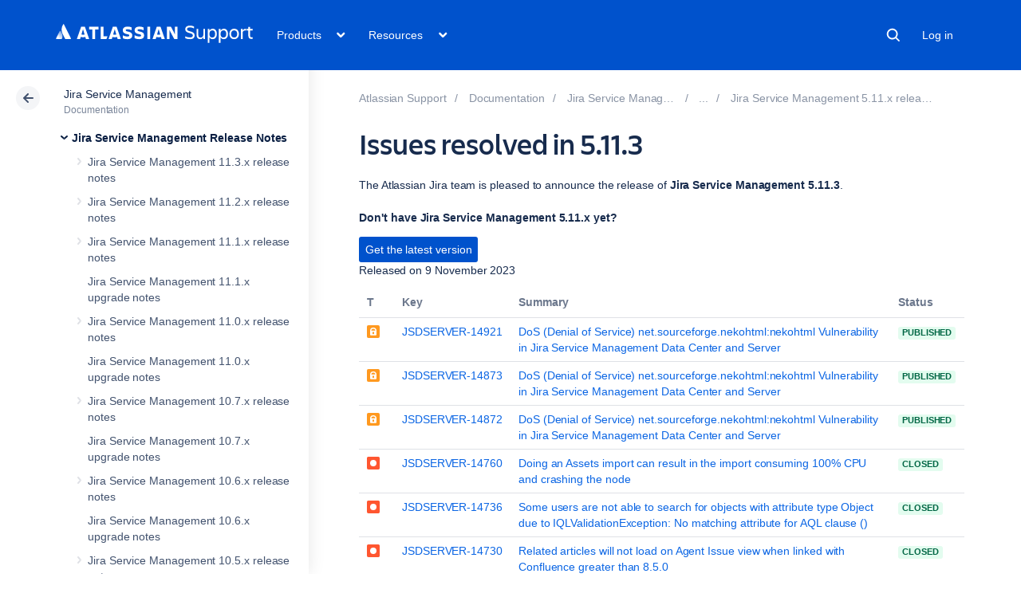

--- FILE ---
content_type: image/svg+xml;charset=UTF-8
request_url: https://jira.atlassian.com/secure/viewavatar?size=xsmall&avatarId=98192&avatarType=issuetype
body_size: 520
content:
<svg width="16" height="16" xmlns="http://www.w3.org/2000/svg" viewbox="0 0 16 16"><g fill="none" fill-rule="evenodd"><path d="M0 2.002A2 2 0 0 1 2.002 0h11.996A2 2 0 0 1 16 2.002v11.996A2 2 0 0 1 13.998 16H2.002A2 2 0 0 1 0 13.998V2.002z" fill="#FF991F"/><path d="M8 9.5a2.5 2.5 0 1 0 0-5 2.5 2.5 0 0 0 0 5zM8 11a4 4 0 1 1 0-8 4 4 0 0 1 0 8z" fill="#FFF" fill-rule="nonzero"/><path d="M4.5 6.75h7a.5.5 0 0 1 .5.5v4.5a1 1 0 0 1-1 1H5a1 1 0 0 1-1-1v-4.5a.5.5 0 0 1 .5-.5z" fill="#FFF"/><path d="M8 8.25a1 1 0 0 1 1 1v1a1 1 0 0 1-2 0v-1a1 1 0 0 1 1-1z" fill="#FF991F"/></g></svg>